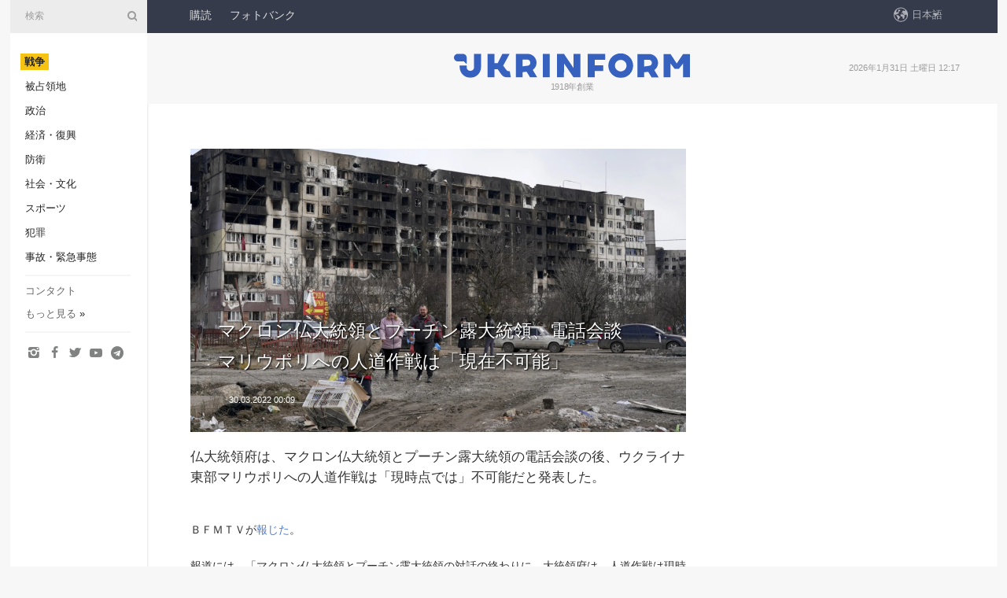

--- FILE ---
content_type: text/html; charset=UTF-8
request_url: https://www.ukrinform.jp/rubric-ato/3443427-makuron-fo-da-tong-lingtopuchin-lu-da-tong-ling-dian-hua-hui-tanmariuporiheno-ren-dao-zuo-zhanha-xian-zai-bu-ke-neng.html
body_size: 34802
content:
<!DOCTYPE html>
<html lang="ja">
<head>

    
    <title>マクロン仏大統領とプーチン露大統領、電話会談　マリウポリへの人道作戦は「現在不可能」</title>
    <meta name="viewport" content="width=device-width, initial-scale=1"/>
    <meta name="description" content="仏大統領府は、マクロン仏大統領とプーチン露大統領の電話会談の後、ウクライナ東部マリウポリへの人道作戦は「現時点では」不可能だと発表した。 — ウクルインフォルム."/>
    <meta name="theme-color" content="#353b4b">
    <meta name="csrf-token" content="iyihNy3WgnXz1cCxXBsKWviWdPM6ThFgf39n57b0">

        
    <meta property="og:title" content="マクロン仏大統領とプーチン露大統領、電話会談　マリウポリへの人道作戦は「現在不可能」"/>
    <meta property="og:url" content="https://www.ukrinform.jp/rubric-ato/3443427-makuron-fo-da-tong-lingtopuchin-lu-da-tong-ling-dian-hua-hui-tanmariuporiheno-ren-dao-zuo-zhanha-xian-zai-bu-ke-neng.html"/>
    <meta property="og:type" content="article"/>
    <meta property="og:description" content="仏大統領府は、マクロン仏大統領とプーチン露大統領の電話会談の後、ウクライナ東部マリウポリへの人道作戦は「現時点では」不可能だと発表した。 — ウクルインフォルム."/>
    <meta property="og:image" content="https://static.ukrinform.com/photos/2022_03/thumb_files/630_360_1647797444-687.jpeg"/>
    <meta property="og:image:width" content="630"/>
    <meta property="og:image:height" content="360"/>
    <meta property="fb:pages" content="仏大統領府は、マクロン仏大統領とプーチン露大統領の電話会談の後、ウクライナ東部マリウポリへの人道作戦は「現時点では」不可能だと発表した。 — ウクルインフォルム."/>
    <meta name="twitter:card" content="summary_large_image"/>
    <meta name="twitter:site" content="@ukrinform"/>
    <meta name="twitter:title" content="マクロン仏大統領とプーチン露大統領、電話会談　マリウポリへの人道作戦は「現在不可能」"/>
    <meta name="twitter:description" content="仏大統領府は、マクロン仏大統領とプーチン露大統領の電話会談の後、ウクライナ東部マリウポリへの人道作戦は「現時点では」不可能だと発表した。 — ウクルインフォルム.">
    <meta name="twitter:creator" content="@ukrinform"/>
    <meta name="twitter:image:src" content="https://static.ukrinform.com/photos/2022_03/thumb_files/630_360_1647797444-687.jpeg"/>
    <meta name="twitter:domain" content="https://www.ukrinform.jp"/>
    <meta name="google-site-verification" content=" bd9Qbbr-Q45WRM6COshhkNTwsn-5lPjg-vJ_B544jA0"/>
    <meta name="yandex-verification" content=""/>

    <link type="text/css" rel="stylesheet" href="https://www.ukrinform.jp/css/main.css?nocache"/>

        <link rel="amphtml" href="https://www.ukrinform.jp/amp/rubric-ato/3443427-makuron-fo-da-tong-lingtopuchin-lu-da-tong-ling-dian-hua-hui-tanmariuporiheno-ren-dao-zuo-zhanha-xian-zai-bu-ke-neng.html">
        
        <link rel="alternate" type="application/rss+xml" title="ウクルインフォルム通信 RSS" href="https://www.ukrinform.jp/rss/block-lastnews"/>
            <link rel="canonical" href="https://www.ukrinform.jp/rubric-ato/3443427-makuron-fo-da-tong-lingtopuchin-lu-da-tong-ling-dian-hua-hui-tanmariuporiheno-ren-dao-zuo-zhanha-xian-zai-bu-ke-neng.html">
        <link rel="shortcut icon" href="https://www.ukrinform.jp/img/favicon.ico"/>

    <link rel='dns-prefetch' href='//www.google.com'/>
    <link rel='dns-prefetch' href='//www.google-analytics.com'/>
    <link rel='dns-prefetch' href='//inv-nets.admixer.net'/>
    <link rel='dns-prefetch' href='//cdn.admixer.net'/>
    <link rel='dns-prefetch' href='//pagead2.googlesyndication.com'/>
    <link rel="apple-touch-icon" href="https://www.ukrinform.jp/img/touch-icon-iphone.png">
    <link rel="apple-touch-icon" sizes="76x76" href="https://www.ukrinform.jp/img/touch-icon-ipad.png">
    <link rel="apple-touch-icon" sizes="120x120" href="https://www.ukrinform.jp/img/touch-icon-iphone-retina.png">
    <link rel="apple-touch-icon" sizes="152x152" href="https://www.ukrinform.jp/img/touch-icon-ipad-retina.png">

        <link rel="alternate" href="https://www.ukrinform.ua" hreflang="uk" />
        <link rel="alternate" href="https://www.ukrinform.ru" hreflang="ru" />
        <link rel="alternate" href="https://www.ukrinform.net" hreflang="en" />
        <link rel="alternate" href="https://www.ukrinform.es" hreflang="es" />
        <link rel="alternate" href="https://www.ukrinform.de" hreflang="de" />
        <link rel="alternate" href="https://www.ukrinform.org" hreflang="ch" />
        <link rel="alternate" href="https://www.ukrinform.fr" hreflang="fr" />
        <link rel="alternate" href="https://www.ukrinform.jp" hreflang="ja" />
        <link rel="alternate" href="https://www.ukrinform.pl" hreflang="pl" />
    
                                <script type="application/ld+json">
{
    "@context": "http://schema.org",
    "@type": "NewsArticle",
    "mainEntityOfPage": {
        "@type": "WebPage",
        "@id": "https://www.ukrinform.jp/rubric-ato/3443427-makuron-fo-da-tong-lingtopuchin-lu-da-tong-ling-dian-hua-hui-tanmariuporiheno-ren-dao-zuo-zhanha-xian-zai-bu-ke-neng.html"
    },
    "headline": "マクロン仏大統領とプーチン露大統領、電話会談　マリウポリへの人道作戦は「現在不可能」",
    "image": [
        "https://static.ukrinform.com/photos/2022_03/thumb_files/630_360_1647797444-687.jpeg"
    ],
    "datePublished": "2022-03-30T00:09:02+03:00",
    "dateModified": "2022-03-30T00:09:02+03:00",
    "author": {
        "@type": "Person",
        "name": "Ukrinform"
    },
    "publisher": {
        "@type": "Organization",
        "name": "Укринформ",
        "sameAs": [
             "https://www.facebook.com/UkrinformJP/",
            "https://twitter.com/Ukrinform_JP?ref_src=twsrc%5Etfw&quot;",
            "https://www.instagram.com/ukrinform/",
            "https://www.youtube.com/user/UkrinformTV",
            "https://telegram.me/ukrinform_news",
            "https://www.pinterest.com/ukrinform/"
        ],
        "logo": {
            "@type": "ImageObject",
            "url": "https://www.ukrinform.jp/img/logo_jpn.svg"
        }
    },
    "description": "仏大統領府は、マクロン仏大統領とプーチン露大統領の電話会談の後、ウクライナ東部マリウポリへの人道作戦は「現時点では」不可能だと発表した。 — ウクルインフォルム."
}


</script>


<script type="application/ld+json">
{
    "@context": "http://schema.org",
    "@type": "BreadcrumbList",
    "itemListElement": [
        {
            "@type": "ListItem",
            "position": 1,
            "item": {
                "@id": "https:",
                "name": "ウクルインフォルム"
            }
        },
        {
            "@type": "ListItem",
            "position": 2,
            "item": {
                "@id": "https://www.ukrinform.jp/rubric-ato",
                "name": "戦争"
            }
        },
        {
            "@type": "ListItem",
            "position": 3,
            "item": {
                "@id": "https://www.ukrinform.jp/rubric-ato/3443427-makuron-fo-da-tong-lingtopuchin-lu-da-tong-ling-dian-hua-hui-tanmariuporiheno-ren-dao-zuo-zhanha-xian-zai-bu-ke-neng.html",
                "name": "マクロン仏大統領とプーチン露大統領、電話会談　マリウポリへの人道作戦は「現在不可能」"
            }
        }
    ]
}


</script>
            <script type="application/ld+json">
{
    "@context": "https://schema.org",
    "@type": "WebPage",
    "mainEntityOfPage": {
        "@type": "WebPage",
        "@id": "https://www.ukrinform.jp/rubric-ato/3443427-makuron-fo-da-tong-lingtopuchin-lu-da-tong-ling-dian-hua-hui-tanmariuporiheno-ren-dao-zuo-zhanha-xian-zai-bu-ke-neng.html"
    },
    "headline": "マクロン仏大統領とプーチン露大統領、電話会談　マリウポリへの人道作戦は「現在不可能」",
    "datePublished": "1648588142",
    "dateModified": "1648588142",
    "description": "仏大統領府は、マクロン仏大統領とプーチン露大統領の電話会談の後、ウクライナ東部マリウポリへの人道作戦は「現時点では」不可能だと発表した。 — ウクルインフォルム.",
    "author": {
        "@type": "Person",
        "name": "Ukrinform"
    },
    "publisher": {
        "@type": "Organization",
        "name": "Ukrinform",
        "logo": {
            "@type": "ImageObject",
            "url": "https://www.ukrinform.jp/img/logo_jpn.svg",
            "width": 95,
            "height": 60
        }
    },
    "image": {
        "@type": "ImageObject",
        "url": "https://static.ukrinform.com/photos/2022_03/thumb_files/630_360_1647797444-687.jpeg",
        "height": 630,
        "width": 360
    },
    "breadcrumb": {
        "@type": "BreadcrumbList",
        "itemListElement": [
            {
                "@type": "ListItem",
                "position": 1,
                "item": {
                    "@id": "/",
                    "name": "ウクルインフォルム"
                }
            },
            {
                "@type": "ListItem",
                "position": 2,
                "item": {
                    "@id": "https://www.ukrinform.jp/rubric-ato",
                    "name": "戦争"
                }
            },
            {
                "@type": "ListItem",
                "position": 3,
                "item": {
                    "@id": "https://www.ukrinform.jp/rubric-ato/3443427-makuron-fo-da-tong-lingtopuchin-lu-da-tong-ling-dian-hua-hui-tanmariuporiheno-ren-dao-zuo-zhanha-xian-zai-bu-ke-neng.html https://www.ukrinform.jp/rubric-ato/3443427-makuron-fo-da-tong-lingtopuchin-lu-da-tong-ling-dian-hua-hui-tanmariuporiheno-ren-dao-zuo-zhanha-xian-zai-bu-ke-neng.html",
                    "name": "マクロン仏大統領とプーチン露大統領、電話会談　マリウポリへの人道作戦は「現在不可能」"
                }
            }
        ]
    }
}




</script>
                
    <!-- Google tag (gtag.js) -->
    <script async src="https://www.googletagmanager.com/gtag/js?id=G-BE6MDR0KJN"></script>
    <script>
        window.dataLayer = window.dataLayer || [];
        function gtag(){dataLayer.push(arguments);}
        gtag('js', new Date());
        gtag('config', 'G-BE6MDR0KJN');
    </script>


    
    <style>
        body {
            font-family: Arial, 'Helvetica Neue', Helvetica, sans-serif;
            color: #222222;
        }
        a { text-decoration: none; color: #000; }
    </style>

            <div data-name="common_int">
<!-- ManyChat -->
<script src="//widget.manychat.com/130251917016795.js" async="async">
</script>
<!-- ManyChat --></div>
    </head>

<body class="innerPage newsPage">

<div id="wrapper">
    <div class="greyLine">
        <div></div>
    </div>
    <div id="leftMenu" class="siteMenu">

    <form action="/redirect" method="post" target="_blank"><input type="hidden" name="nccharset" value="59A7393B">
        <div>
            <input type="hidden" name="type" value="search">
            <input type="hidden" name="_token" value="iyihNy3WgnXz1cCxXBsKWviWdPM6ThFgf39n57b0">
            <input type="text" name="params[query]" placeholder="検索" value="" />
            <a href="#"><i class="demo-icon icon-search"></i></a>
        </div>
    </form>

    <nav class="leftMenuBody">
        <ul class="leftMenu">
                            <li><a href="/rubric-ato"><span>戦争</span></a></li>
                            <li><a href="/rubric-tymchasovo-okupovani">被占領地</a></li>
                            <li><a href="/rubric-polytics">政治</a></li>
                            <li><a href="/rubric-economy">経済・復興</a></li>
                            <li><a href="/rubric-defense">防衛</a></li>
                            <li><a href="/rubric-society">社会・文化</a></li>
                            <li><a href="/rubric-sports">スポーツ</a></li>
                            <li><a href="/rubric-crime">犯罪</a></li>
                            <li><a href="/rubric-emergencies">事故・緊急事態</a></li>
                    </ul>

        <!-- Submenu begin -->
        <div class="submenu">
            <ul class="greyMenu">
                                <li><a href="/block-publications">特集</a></li>
                                <li><a href="/block-interview">インタビュー</a></li>
                                <li><a href="/block-photo">写真</a></li>
                                <li><a href="/block-video">動画</a></li>
                            </ul>
        </div>
        <!-- Submenu end -->

        <ul class="greyMenu">
            <li><a href="/info/contacts.html">コンタクト</a></li>
            <li><a class="moreLink" href="#">もっと見る</a> &raquo;</li>
        </ul>

        <div class="social-media">
                                            <a href="https://www.instagram.com/ukrinform/" target="_blank" title="Instagram"><i class="fa demo-icon faa-tada animated-hover faa-fast icon-instagram"></i></a>
                                                            <a href="https://www.facebook.com/UkrinformJP/" target="_blank" title="Facebook"><i class="fa demo-icon faa-tada animated-hover faa-fast icon-facebook-1"></i></a>
                                                            <a href="https://twitter.com/Ukrinform_JP?ref_src=twsrc%5Etfw&quot;" target="_blank" title="Twitter"><i class="fa demo-icon faa-tada animated-hover faa-fast icon-twitter"></i></a>
                                                            <a href="https://www.youtube.com/c/UkrinformTV" target="_blank" title="Youtube"><i class="fa demo-icon faa-tada animated-hover faa-fast icon-youtube-play"></i></a>
                                                            <a href="https://telegram.me/ukrinform_news" target="_blank" title="Telegram"><i class="fa demo-icon faa-tada animated-hover faa-fast icon-telegram"></i></a>
                                                                </div>

    </nav>

</div>

    <div id="container">
        <div id="header">
    <div class="topLine">
        <nav class="topLineBody">
            <a class="mobileButton" href="#"><span></span></a>

            <ul class="language">
                <li>
                    <div>
                        <a href="#">日本語</a>
                    </div>
                    <ul>                             
                            <li>
                                <a href="https://www.ukrinform.ua">Укр</a>
                            </li>
                                                                                                                                     
                            <li>
                                <a href="https://www.ukrinform.net">Eng</a>
                            </li>
                                                                                 
                            <li>
                                <a href="https://www.ukrinform.es">Esp</a>
                            </li>
                                                                                 
                            <li>
                                <a href="https://www.ukrinform.de">Deu</a>
                            </li>
                                                                                                                                     
                            <li>
                                <a href="https://www.ukrinform.fr">Fra</a>
                            </li>
                                                                                 
                            <li>
                                <a href="https://www.ukrinform.jp">日本語</a>
                            </li>
                                                                                 
                            <li>
                                <a href="https://www.ukrinform.pl">Pol</a>
                            </li>
                                                                        </ul>
                </li>
            </ul>

            <ul class="mainMenu">
                                    <li >
                                                <a href="https://newshub.ukrinform.com"  target="_blank"
                            data-id="peredplata">購読</a>
                    </li>
                                    <li >
                                                <a href="https://photonew.ukrinform.com"  target="_blank"
                            data-id="fotobank">フォトバンク</a>
                    </li>
                            </ul>
        </nav>

        <nav id="mobileMenu" class="siteMenu">

            <form action="//www.ukrinform.jp/redirect" method="post"><input type="hidden" name="nccharset" value="59A7393B">
                <!-- js loads content here -->
            </form>

            <div class="leftMenuBody">

                <ul class="leftMenu">
                    <!-- js loads content here -->
                </ul>

                <ul class="greyMenu">
                    <!-- js loads content here -->
                </ul>

                <div class="social">
                    <!-- js loads content here -->
                </div>
            </div>
        </nav>
    </div>

    <div class="logo">

        <a href="/" rel="nofollow">
            <img style="width:300px;" src="/img/logo_eng.svg" alt=""/>
        </a>

        <span class="slogan">1918年創業</span>
        <p>2026年1月31日 土曜日 12:17</p>

        <div class="mainTopMobileBanner mobileBanner" style="display:none;">
            <div data-name="main_top_mobile">
<div class="nts-ad nts-ad-h100">
    <div class="UIJ_ATC"></div>
</div></div>
        </div>
    </div>
</div>

        <div id="content">

            <div class="banner970">
                <div data-name="int_0_970">
<div class="nts-ad nts-ad-h100">
    <div class="UIJ_ATA"></div>
</div></div>
            </div>

            <div class="newsHolderContainer" data-id="0">

                <div class="innerBlock">

                    <aside class="right">
                        <div class="socialBlockSlide" id="socialBlockSlideId_0">
                            <div data-name="int_scroll">
<!-- баннер int_scroll_jpn -->
</div>
                        </div>
                    </aside>

                    <article class="news">
                        <figure>
        <img class="newsImage" src="https://static.ukrinform.com/photos/2022_03/thumb_files/630_360_1647797444-687.jpeg" title="マクロン仏大統領とプーチン露大統領、電話会談　マリウポリへの人道作戦は「現在不可能」"
             alt="マクロン仏大統領とプーチン露大統領、電話会談　マリウポリへの人道作戦は「現在不可能」"/>
    </figure>
    <span class="newsGradient"></span>

    <div class="newsPicture">

<header>
    <h1  class="newsTitle">マクロン仏大統領とプーチン露大統領、電話会談　マリウポリへの人道作戦は「現在不可能」</h1>

    <div class="newsMetaBlock">
                
        <div class="newsDate">
            <time datetime="2022-03-30T00:09:02+03:00">30.03.2022 00:09</time>
        </div>

        <div class="newsViews">
                    </div>
        <div class="newsPublisher"><span>ウクルインフォルム</span></div>
    </div>

</header>

</div>
<div class="newsText">
    <div class="newsHeading">仏大統領府は、マクロン仏大統領とプーチン露大統領の電話会談の後、ウクライナ東部マリウポリへの人道作戦は「現時点では」不可能だと発表した。</div>

    <div>
         
        <p></p>

<p></p>

<p>ＢＦＭＴＶが<a href="https://www.bfmtv.com/international/en-direct-guerre-en-ukraine-irpin-liberee-des-mercenaires-de-wagner-deployes-zelensky-plaide-pour-un-embargo-sur-le-petrole_LN-202203290014.html" rel="nofollow" target="_blank">報じた</a>。</p>

<p></p>

<p></p>

<p>報道には、「マクロン仏大統領とプーチン露大統領の対話の終わりに、大統領府は、人道作戦は現時点では不可能だと指摘した」と書かれている。</p>

<p>さらには、「フランス大統領がフランス、トルコ、ギリシャが提案したその（編集注：マリウポリの住民の）避難作戦をロシアの同僚（編集注：プーチン露大統領）に紹介したところ、彼は、返事をするのではなく『それについて考える』と発言したと、大統領府は伝えた」と報じた。</p>

<p></p>

<p></p>

<p>これに先立ち、２９日、マクロン仏大統領とプーチン露大統領は、マリウポリにおける人道作戦実施をはじめとする、ロシアによる対ウクライナ戦争の諸問題において協議していると伝えられていた。</p>

<p></p>

<p></p>

<p>２６日、マクロン氏は、フランスはトルコ、ギリシャと調整して、マリウポリから住民を避難させる人道作戦の実施を行うつもりだと発言していた。</p>

<p>写真：Stringer, Anadolu Agency</p>

<p></p>

<p></p>

        
        <div class="afterNewItemMobileBanner mobileBanner" style="display:none;">
            <div data-name="after_news_item_mobile">
</div>
        </div>
            </div>
</div>


<aside class="share">
    <ul>
        <li><a target="_blank" href="https://www.facebook.com/sharer/sharer.php?u=https://www.ukrinform.jp//rubric-ato/3443427-makuron-fo-da-tong-lingtopuchin-lu-da-tong-ling-dian-hua-hui-tanmariuporiheno-ren-dao-zuo-zhanha-xian-zai-bu-ke-neng.html&amp;src=sdkpreparse"><i class="fa demo-icon icon-facebook-1 faa-tada animated-hover faa-fast"></i><span class="fb-count"></span></a></li>
        <li><a href="http://twitter.com/share?url=https://www.ukrinform.jp/rubric-ato/3443427-makuron-fo-da-tong-lingtopuchin-lu-da-tong-ling-dian-hua-hui-tanmariuporiheno-ren-dao-zuo-zhanha-xian-zai-bu-ke-neng.html&text=マクロン仏大統領とプーチン露大統領、電話会談　マリウポリへの人道作戦は「現在不可能」" target="_blank"><i class="fa demo-icon icon-twitter faa-tada animated-hover faa-fast"></i></a></li>
        <li><a href="https://telegram.me/share/url?url=https://www.ukrinform.jp//rubric-ato/3443427-makuron-fo-da-tong-lingtopuchin-lu-da-tong-ling-dian-hua-hui-tanmariuporiheno-ren-dao-zuo-zhanha-xian-zai-bu-ke-neng.html&text=マクロン仏大統領とプーチン露大統領、電話会談　マリウポリへの人道作戦は「現在不可能」" target="_blank"><i class="fa demo-icon icon-telegram faa-tada animated-hover faa-fast"></i></a></li>
    </ul>
</aside>
<img src="/counter/news/3443427?rnd=587583904" class="pixel"/>

                        <div data-name="int_hidden">
<br>
   Let’s get started read our news at facebook messenger  > > >   
<a href="https://www.facebook.com/UkrinformJP/" target="_blank" style="background-color: #f7c313;padding: 6px; color: black; font-weight:600; text-transform: uppercase;">Click here for subscribe</a>
<br></div>
                    </article>

                </div>

                <side class="publishing"
                      id="socialBlockSlideStop_extra"
                      data-nextlink="/rubric-ato/3443427-makuron-fo-da-tong-lingtopuchin-lu-da-tong-ling-dian-hua-hui-tanmariuporiheno-ren-dao-zuo-zhanha-xian-zai-bu-ke-neng.html"
                      data-nextheader="マクロン仏大統領とプーチン露大統領、電話会談　マリウポリへの人道作戦は「現在不可能」">
                    <div>
    <h2>トップニュース</h2>
    <div class="photoreports">
                    <div>
                <a href="/rubric-ato/4086239-zerenshiki-yu-da-tong-ling-qing-bao-ji-guanno-bao-gaowo-shoukeroshiaha-xi-jiwo-ji-xusuru-zhun-beiwo-jinmeteiru.html">
                        <span class="photoreportsImage">
                            <img src="https://static.ukrinform.com/photos/2026_01/thumb_files/300_200_1769796415-236.png"
                                 alt="ゼレンシキー宇大統領、情報機関の報告を受け「ロシアは襲撃を継続する準備を進めている」" title="ゼレンシキー宇大統領、情報機関の報告を受け「ロシアは襲撃を継続する準備を進めている」"></span>
                    <span>ゼレンシキー宇大統領、情報機関の報告を受け「ロシアは襲撃を継続する準備を進めている」</span>
                </a>
            </div>
                    <div>
                <a href="/rubric-ato/4086237-enerugi-shi-sheheno-gong-jiha-jin-yao-wei-mingkarahobonaiukurainamo-tong-yangni-xing-dongsuruzerenshiki-yu-da-tong-ling.html">
                        <span class="photoreportsImage">
                            <img src="https://static.ukrinform.com/photos/2026_01/thumb_files/300_200_1769796415-236.png"
                                 alt="「エネルギー施設への攻撃は金曜未明からほぼない、ウクライナも同様に行動する」＝ゼレンシキー宇大統領" title="「エネルギー施設への攻撃は金曜未明からほぼない、ウクライナも同様に行動する」＝ゼレンシキー宇大統領"></span>
                    <span>「エネルギー施設への攻撃は金曜未明からほぼない、ウクライナも同様に行動する」＝ゼレンシキー宇大統領</span>
                </a>
            </div>
                    <div>
                <a href="/rubric-ato/4086139-zuo-yeroshia-junhaenerugi-shi-shewo-gong-jishinakattazerenshiki-yu-da-tong-ling.html">
                        <span class="photoreportsImage">
                            <img src="https://static.ukrinform.com/photos/2026_01/thumb_files/300_200_1769784995-757.jpg"
                                 alt="昨夜、ロシア軍はエネルギー施設を攻撃しなかった＝ゼレンシキー宇大統領" title="昨夜、ロシア軍はエネルギー施設を攻撃しなかった＝ゼレンシキー宇大統領"></span>
                    <span>昨夜、ロシア軍はエネルギー施設を攻撃しなかった＝ゼレンシキー宇大統領</span>
                </a>
            </div>
                    <div>
                <a href="/rubric-ato/4085838-guteresu-guo-lian-shi-wu-zong-zhang-lu-yu-zhan-zhengdeenerugiinfurawo-shourutameno-xian-ding-dena-ting-zhanha-ke-nengtono-jian-jie.html">
                        <span class="photoreportsImage">
                            <img src="https://static.ukrinform.com/photos/2026_01/thumb_files/300_200_1769710467-502.png"
                                 alt="グテーレス国連事務総長、露宇戦争でエネルギー・インフラを守るための限定的な停戦は可能との見解" title="グテーレス国連事務総長、露宇戦争でエネルギー・インフラを守るための限定的な停戦は可能との見解"></span>
                    <span>グテーレス国連事務総長、露宇戦争でエネルギー・インフラを守るための限定的な停戦は可能との見解</span>
                </a>
            </div>
            </div>
</div>
                </side>

                <div id="socialBlockSlideStop_0"></div>
            </div>

            <div class="more">
                <a href="/block-lastnews">ニュースをもっと見る</a>
                <div></div>
            </div>

            <aside class="actual" id="actualBlock">
        <div>
            <h2>トップニュース</h2>
            <div class="analiticBody">
                            </div>
        </div>
    </aside>
        </div>

        <footer id="footer">

    <div class="footerMenu">
        <div>
            <p>トピック</p>
            <ul>
                <!-- js loads content here -->
            </ul>
        </div>

        <div>
            <p>ウクルインフォルム</p>
            <ul>
                                    <li><a href="/info/about_agency.html"> ウクルインフォルムについて </a></li>
                                    <li><a href="/info/contacts.html"> コンタクト </a></li>
                            </ul>
        </div>
    </div>

    <ul class="footerCarte">
    </ul>

    <p>インターネット上の全ての掲載物の引用・使用に際しては、検索システムに対してオープンであり、ukrinform.jpの第一段落より上部へのハイパーリンクが義務付けてられています。また、外国報道機関の記事の翻訳を引用する場合は、ukrinform.jp及びその外国報道機関のウェブサイトにハイパーリンクを貼り付ける場合のみ可能です。「宣伝」のマークあるいは免責事項のある記事については、該当記事は１９９６年７月３日付第２７０／９６－ＢＰウクライナ法「宣伝」法第９条３項及び２０２３年３月３１日付第２８４９ー９ウクライナ法「メディア」の該当部分に従った上で、合意／会計を根拠に掲載されています。</p>
    <p>© 2015-2026 Ukrinform. All rights reserved.</p>
    <p>Website design <a target="_blank" href="https://laconica.com/"> Studio Laconica</a></p>

    <div class="footersocial">
        <div class="social-media-footer">
                            <a href="https://www.instagram.com/ukrinform/" target="_blank" title="Instagram"><i class="fa demo-icon faa-tada animated-hover faa-fast icon-instagram"></i></a>
                            <a href="https://www.facebook.com/UkrinformJP/" target="_blank" title="Facebook"><i class="fa demo-icon faa-tada animated-hover faa-fast icon-facebook-1"></i></a>
                            <a href="https://twitter.com/Ukrinform_JP?ref_src=twsrc%5Etfw&quot;" target="_blank" title="Twitter"><i class="fa demo-icon faa-tada animated-hover faa-fast icon-twitter"></i></a>
                            <a href="https://www.youtube.com/c/UkrinformTV" target="_blank" title="Youtube"><i class="fa demo-icon faa-tada animated-hover faa-fast icon-youtube-play"></i></a>
                            <a href="https://telegram.me/ukrinform_news" target="_blank" title="Telegram"><i class="fa demo-icon faa-tada animated-hover faa-fast icon-telegram"></i></a>
                            <a href="https://www.pinterest.com/ukrinform/" target="_blank" title="Pinterest"><i class="fa demo-icon faa-tada animated-hover faa-fast icon-pinterest"></i></a>
                    </div>
    </div>



</footer>

<div class="sliderButton"></div>
<div class="sliderBack"></div>

<a class="extendedLink" href="#extended"></a>

<div id="extended">
    <form name="extended_search" action="//www.ukrinform.jp/redirect" method="post"><input type="hidden" name="nccharset" value="59A7393B">
        <div class="searchDiv">
            <input type="hidden" name="type" value="search"/>
            <input type="hidden" name="_token" value="iyihNy3WgnXz1cCxXBsKWviWdPM6ThFgf39n57b0">
            <input type="hidden" name="params[date_beg]" value="" id="search_date_beg"/>
            <input type="hidden" name="params[date_end]" value="" id="search_date_end"/>
            <input type="submit" value=""/>
            <input type="text" name="params[query]" placeholder="検索" id="extendedSearchField"/>
        </div>

        <a class="extendedAncor" href="#"><span class="extendedOpen">詳細検索</span><span
                    class="extendedClose">詳細検索を隠す</span></a>

        <div class="calendarBlock">

            <div class="rubrics">
                <select name="params[rubric_id]">
                    <option value="0">全てのトピック</option>

                                            <option value="24">戦争</option>
                                            <option value="34">被占領地</option>
                                            <option value="13">政治</option>
                                            <option value="7">経済・復興</option>
                                            <option value="4">防衛</option>
                                            <option value="18">社会・文化</option>
                                            <option value="19">スポーツ</option>
                                            <option value="1">犯罪</option>
                                            <option value="8">事故・緊急事態</option>
                                    </select>
            </div>

            <div class="select_date_wrap">

                <div class="select_title">期間別:</div>

                <div class="date start_date">
                    <div></div>
                    <input type="text" id="search_dp_from" name="from" value="">
                </div>

                <div class="dash"> -</div>

                <div class="date end_date">
                    <div></div>
                    <input type="text" id="search_dp_to" name="to" value="31.01.2026">
                </div>
            </div>

        </div>
    </form>
</div>

    </div>
</div>





<script src="/js/item.js?nocache"></script>



<div id="hiddenScrollbanner" style="visibility: hidden;">
    </div>

</body>
<script type="text/javascript">var _0xcaad=["indexOf","; path=/","cookie","=","x-bni-ja","stack","phantomjs","plugins","length","onmousemove"];var err;function indexOfString(_0x1ce0x3,_0x1ce0x4){return _0x1ce0x3[_0xcaad[0]](_0x1ce0x4)}try{null[0]()}catch(e){err=e};function setCookie(_0x1ce0x6){var _0x1ce0x7=613974787;var _0x1ce0x8=1245013426;var _0x1ce0x9=_0x1ce0x7+_0x1ce0x8+_0xcaad[1];document[_0xcaad[2]]=_0x1ce0x6+_0xcaad[3]+_0x1ce0x9}function set_answer_cookie(){setCookie(_0xcaad[4])}function set_answer_cookie_1(){set_answer_cookie()}if((indexOfString(err[_0xcaad[5]],_0xcaad[6])> -1)||(!(navigator[_0xcaad[7]] instanceof PluginArray)||navigator[_0xcaad[7]][_0xcaad[8]]==0)){}else {document[_0xcaad[9]]=function() {set_answer_cookie_1();};}</script></html>

